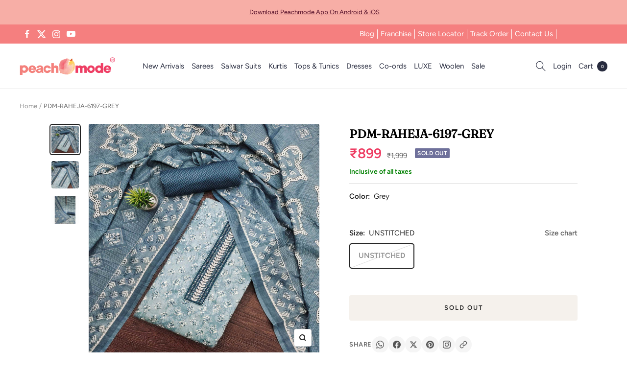

--- FILE ---
content_type: text/css
request_url: https://peachmode.com/cdn/shop/t/61/assets/dawn-component-search.css?v=130452956895061726391765992767
body_size: -370
content:
.search__input.field__input{padding-right:25px;border:0;border-bottom:1px solid black;padding-left:29px}.search__button{left:0;top:4px}.reset__button{right:0;top:var(--inputs-border-width)}.reset__button:not(:focus-visible):after{border-right:.1rem solid rgba(var(--color-foreground),.08);display:block;height:calc(100% - 1.6rem);content:"";position:absolute;right:0}.reset__button:not(:focus):after{border-right:.1rem solid rgba(var(--color-foreground),.08);display:block;height:calc(100% - 1.8rem);content:"";position:absolute;right:0}.search__button:focus-visible,.reset__button:focus-visible{background-color:rgb(var(--color-background));z-index:4}.search__button:focus,.reset__button:focus{background-color:rgb(var(--color-background));z-index:4}.search__button:not(:focus-visible):not(.focused),.reset__button:not(:focus-visible):not(.focused){box-shadow:inherit;background-color:inherit}.search__button:hover .icon,.reset__button:hover .icon{transform:scale(1.07)}.search__button .icon{height:16px;width:16px}.reset__button .icon.icon-close{height:16px;width:16px;stroke-width:.1rem}input::-webkit-search-decoration{-webkit-appearance:none}.template-search__results{position:relative}@media screen and (max-width: 740px){.search__input.field__input{padding-right:0}}
/*# sourceMappingURL=/cdn/shop/t/61/assets/dawn-component-search.css.map?v=130452956895061726391765992767 */


--- FILE ---
content_type: image/svg+xml
request_url: https://peachmode.com/cdn/shop/files/Store_Locator.svg?v=1740127409
body_size: 215
content:
<svg xmlns="http://www.w3.org/2000/svg" fill="none" viewBox="0 0 24 24" height="24" width="24">
<path stroke-width="0.9" stroke="#2C2C2C" d="M22.5418 7.36094L22.5425 7.36354C22.5471 7.3824 22.55 7.40469 22.55 7.42857C22.55 9.18749 21.2499 10.55 19.7344 10.55C18.8487 10.55 18.0466 10.0931 17.5228 9.35756L17.1562 8.84275L16.7897 9.35756C16.2659 10.0931 15.4638 10.55 14.5781 10.55C13.6925 10.55 12.8903 10.0931 12.3666 9.35756L12 8.84275L11.6334 9.35756C11.1097 10.093 10.3063 10.55 9.42188 10.55C8.53749 10.55 7.73401 10.093 7.21032 9.35756L6.84375 8.84275L6.47718 9.35756C5.95349 10.093 5.15001 10.55 4.26562 10.55C2.75008 10.55 1.45 9.18749 1.45 7.42857C1.45 7.40468 1.45286 7.3824 1.45752 7.36354L1.45752 7.36354L1.45815 7.36094L2.70235 2.18738C2.70238 2.18726 2.7024 2.18715 2.70243 2.18704C2.81023 1.74268 3.18764 1.45 3.60013 1.45H20.4012C20.814 1.45 21.1909 1.74286 21.2974 2.18648L21.2975 2.18665L22.5418 7.36094Z"></path>
<path fill="#2C2C2C" d="M16.2183 14.3627C15.3396 13.4839 14.1713 13 12.9286 13C11.6859 13 10.5175 13.4839 9.63879 14.3627C8.76006 15.2414 8.27612 16.4097 8.27612 17.6524C8.27612 20.1664 10.6531 22.2573 11.9301 23.3807C12.1076 23.5368 12.2608 23.6716 12.3829 23.7856C12.5359 23.9285 12.7322 24 12.9286 24C13.1249 24 13.3212 23.9285 13.4742 23.7856C13.5963 23.6716 13.7495 23.5368 13.927 23.3807C15.204 22.2573 17.581 20.1664 17.581 17.6524C17.581 16.4097 17.0971 15.2414 16.2183 14.3627ZM13.5014 22.8969C13.32 23.0564 13.1634 23.1942 13.0343 23.3148C12.975 23.3701 12.8821 23.3702 12.8228 23.3148C12.6937 23.1941 12.537 23.0564 12.3557 22.8969C11.1551 21.8408 8.92044 19.875 8.92044 17.6524C8.92044 15.4424 10.7184 13.6444 12.9285 13.6444C15.1386 13.6444 16.9366 15.4424 16.9366 17.6524C16.9366 19.875 14.7019 21.8408 13.5014 22.8969Z"></path>
<path fill="#2C2C2C" d="M12.9286 15.4268C11.798 15.4268 10.8783 16.3465 10.8783 17.477C10.8783 18.6075 11.798 19.5273 12.9286 19.5273C14.0591 19.5273 14.9788 18.6075 14.9788 17.477C14.9788 16.3465 14.0591 15.4268 12.9286 15.4268ZM12.9286 18.8829C12.1534 18.8829 11.5227 18.2522 11.5227 17.477C11.5227 16.7018 12.1534 16.0711 12.9286 16.0711C13.7038 16.0711 14.3345 16.7018 14.3345 17.477C14.3345 18.2522 13.7038 18.8829 12.9286 18.8829Z"></path>
<path fill="#2C2C2C" d="M19.6 10.5V20.6003H15.7417L15.0684 21.4003H20H20.4V21.0003V10.5H19.6Z" clip-rule="evenodd" fill-rule="evenodd"></path>
<path fill="#2C2C2C" d="M4.4 10.2852V20.8657L9.98101 20.6004C10.0308 20.598 10.0788 20.6049 10.1236 20.6194L10.3954 20.9394C10.3975 20.953 10.3989 20.9669 10.3995 20.9809C10.41 21.2016 10.2397 21.389 10.019 21.3995L4.01899 21.6847L3.6 21.7046V21.2852V10.2852H4.4Z" clip-rule="evenodd" fill-rule="evenodd"></path>
</svg>


--- FILE ---
content_type: text/javascript; charset=utf-8
request_url: https://peachmode.com/products/grey-printed-pure-cotton-dress-material-4.js
body_size: 454
content:
{"id":8192522289373,"title":"PDM-RAHEJA-6197-GREY","handle":"grey-printed-pure-cotton-dress-material-4","description":"","published_at":"2023-09-22T12:24:13+05:30","created_at":"2023-09-21T16:28:41+05:30","vendor":"PEACHMODE","type":"Dress Material","tags":["AW23","Brand:PEACHMODE","c.grey","col.bespoke.dm","Col.cottonDM","Col.mothers","m.purecotton","o.casual","o.daily","o.officewear","Open Shoot","p.geometric","p.sequinswork","pt.salwarsuit","st.unstitched","Supplier:Peachmode","Unstitched","w.printed"],"price":89900,"price_min":89900,"price_max":89900,"available":false,"price_varies":false,"compare_at_price":199900,"compare_at_price_min":199900,"compare_at_price_max":199900,"compare_at_price_varies":false,"variants":[{"id":44070001639645,"title":"UNSTITCHED","option1":"UNSTITCHED","option2":null,"option3":null,"sku":"PDM-RAHEJA-6197-GREY","requires_shipping":true,"taxable":false,"featured_image":null,"available":false,"name":"PDM-RAHEJA-6197-GREY - UNSTITCHED","public_title":"UNSTITCHED","options":["UNSTITCHED"],"price":89900,"weight":500,"compare_at_price":199900,"inventory_management":"shopify","barcode":null,"quantity_rule":{"min":1,"max":null,"increment":1},"quantity_price_breaks":[],"requires_selling_plan":false,"selling_plan_allocations":[]}],"images":["\/\/cdn.shopify.com\/s\/files\/1\/0637\/4834\/1981\/files\/1_PDM-RAHEJA-6197-GREY.jpg?v=1695295851","\/\/cdn.shopify.com\/s\/files\/1\/0637\/4834\/1981\/files\/2_PDM-RAHEJA-6197-GREY.jpg?v=1695295851","\/\/cdn.shopify.com\/s\/files\/1\/0637\/4834\/1981\/files\/3_PDM-RAHEJA-6197-GREY.jpg?v=1695295851"],"featured_image":"\/\/cdn.shopify.com\/s\/files\/1\/0637\/4834\/1981\/files\/1_PDM-RAHEJA-6197-GREY.jpg?v=1695295851","options":[{"name":"Size","position":1,"values":["UNSTITCHED"]}],"url":"\/products\/grey-printed-pure-cotton-dress-material-4","media":[{"alt":null,"id":32166226362589,"position":1,"preview_image":{"aspect_ratio":1.0,"height":2000,"width":2000,"src":"https:\/\/cdn.shopify.com\/s\/files\/1\/0637\/4834\/1981\/files\/1_PDM-RAHEJA-6197-GREY.jpg?v=1695295851"},"aspect_ratio":1.0,"height":2000,"media_type":"image","src":"https:\/\/cdn.shopify.com\/s\/files\/1\/0637\/4834\/1981\/files\/1_PDM-RAHEJA-6197-GREY.jpg?v=1695295851","width":2000},{"alt":null,"id":32166226395357,"position":2,"preview_image":{"aspect_ratio":1.0,"height":1200,"width":1200,"src":"https:\/\/cdn.shopify.com\/s\/files\/1\/0637\/4834\/1981\/files\/2_PDM-RAHEJA-6197-GREY.jpg?v=1695295851"},"aspect_ratio":1.0,"height":1200,"media_type":"image","src":"https:\/\/cdn.shopify.com\/s\/files\/1\/0637\/4834\/1981\/files\/2_PDM-RAHEJA-6197-GREY.jpg?v=1695295851","width":1200},{"alt":null,"id":32166226428125,"position":3,"preview_image":{"aspect_ratio":1.0,"height":2000,"width":2000,"src":"https:\/\/cdn.shopify.com\/s\/files\/1\/0637\/4834\/1981\/files\/3_PDM-RAHEJA-6197-GREY.jpg?v=1695295851"},"aspect_ratio":1.0,"height":2000,"media_type":"image","src":"https:\/\/cdn.shopify.com\/s\/files\/1\/0637\/4834\/1981\/files\/3_PDM-RAHEJA-6197-GREY.jpg?v=1695295851","width":2000}],"requires_selling_plan":false,"selling_plan_groups":[]}